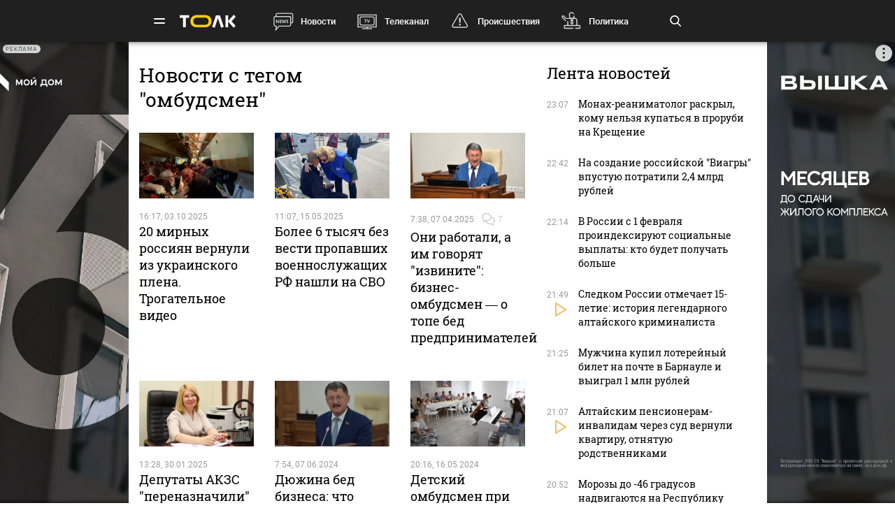

--- FILE ---
content_type: text/html; charset=UTF-8
request_url: https://tolknews.ru/tag/4970-ombudsmen
body_size: 22198
content:
<!DOCTYPE html>
<html lang="ru" prefix="og: https://ogp.me/ns# article: http://ogp.me/ns/article# profile: http://ogp.me/ns/profile# fb: http://ogp.me/ns/fb#">

<head>

    <!-- Meta -->
    <meta charset="UTF-8">
    <meta http-equiv="X-UA-Compatible" content="IE=edge">
    <meta name="viewport"
          content="width=device-width, user-scalable=yes, initial-scale=1.0, maximum-scale=3.0, minimum-scale=1.0">
    <meta name="format-detection" content="telephone=no">
    <meta name="msvalidate.01" content="BB0DC6D99FA1DB32C4D0BEECFE863265" />
    <meta name="referrer" content="origin"/>
		<meta name="yandex-verification" content="34160722c2da00f5" />
			<meta name="pmail-verification" content="df9f5d02049addd699bc8970e27b0bfd">
	
    <!-- Title -->
    <title>Новости с тегом &quot;омбудсмен&quot;</title>

    <!-- Favicons -->
    <link rel="shortcut icon" href="/favicon.png" type="image/png">

    <!-- RSS -->
    <link rel="alternate" type="application/rss+xml" title="RSS" href="https://tolknews.ru/rss.xml">

    <link rel="preload" href="/fonts/Roboto/Robotomedium.woff2" as="font" type="font/woff2" crossorigin>
    <link rel="preload" href="/fonts/Roboto/Robotolightitalic.woff2" as="font" type="font/woff2" crossorigin>
    <link rel="preload" href="/fonts/Roboto/Robotolight.woff2" as="font" type="font/woff2" crossorigin>
    <link rel="preload" href="/fonts/Roboto/Roboto.woff2" as="font" type="font/woff2" crossorigin>
    <link rel="preload" href="/fonts/RobotoSlab/400.woff2" as="font" type="font/woff2" crossorigin>
    <meta name="csrf-param" content="_csrf">
<meta name="csrf-token" content="2wtvUsxdZ-jWTGsuoJb3r49njOZfTmnyICHOT3xUBZuKQCsNmBYMg4wlPWHR2IPLvjLlkzQMWcdubPgBKDhozA==">
    <meta name="description" content="Архив новостей с тегом &quot;омбудсмен&quot;">
<meta property="og:title" content="Новости с тегом &quot;омбудсмен&quot;">
<meta property="og:url" content="https://tolknews.ru/tag/4970-ombudsmen">
<meta property="og:description" content="Архив новостей с тегом &quot;омбудсмен&quot;">
<meta property="og:image" content="https://tolknews.ru/source/images/logo_dark.png">
<meta name="yandex-verification" content="7cf621ec357bba03">
<meta property="og:locale" content="ru">
<meta property="og:site_name" content="Толк">
<link href="https://tolknews.ru/tag/4970-ombudsmen" rel="canonical">
<link href="//cackle.me" rel="dns-prefetch">
<link href="https://cackle.me/widget.js" rel="preload" as="script">
<link href="/css/slick.css?rev=1768498713" rel="preload" as="style">
<link href="/css/style.css?rev=1768498713" rel="preload" as="style">
<link href="/lib/fotorama/fotorama.css?rev=1768356803" rel="preload" as="style">
<link href="/js/jquery.min.js?rev=1768356803" rel="preload" as="script">
<link href="/js/vendor.min.js?rev=1768356803" rel="preload" as="script">
<link href="/js/posend.min.js?rev=1768356803" rel="preload" as="script">
<link href="/lib/fotorama/fotorama.js?rev=1768356803" rel="preload" as="script">
<link href="/lib/fotorama/rama.js?rev=1768356803" rel="preload" as="script">
<link href="/css/slick.css?rev=1768498713" rel="stylesheet">
<link href="/css/style.css?rev=1768498713" rel="stylesheet">
<link href="/lib/fotorama/fotorama.css?rev=1768356803" rel="stylesheet">
<link href="/css/icons/sprite/sprite.css?rev=1768356803" rel="stylesheet">
<style>.ap.ap-wall {
	height: calc(100vh - 60px);
	width: 100%;
	position: fixed;
	top: 60px; left: 0;
	margin:0;
}
.ap.ap-wall:empty { display: none; }
@media screen and (max-width: 1000px) {
    .ap.ap-wall {
        height: calc(100vh - 50px);
        top: 50px;
    }
}
@media screen and (max-width: 540px) {
    .ap.ap-wall {
        display: none;
    }
}
</style>
<style>	ntvk-tag {
		position: absolute;
		bottom: 0;
		right: 0;
	}
	.ad-placeholder .visibility-element:empty{
		display: none;
	}</style>
<style position="1">.b-header__logo{width:80px;height:25px}.b-header__logo .logo_main{background-image:url([data-uri]);background-repeat:no-repeat;background-size:contain;background-position:center center;display:inline-block;width:100%;height:100%}.b-header__logo .logo_main .letter_bg{fill:transparent}</style>
<script src="https://yandex.ru/ads/system/context.js" async="true"></script>
<script>window.yaContextCb = window.yaContextCb || []
var app_revision=1768356803;

new Image().src = "//counter.yadro.ru/hit?r" +
    escape(document.referrer) + ((typeof(screen) == "undefined") ? "" :
        ";s" + screen.width + "*" + screen.height + "*" + (screen.colorDepth ?
            screen.colorDepth : screen.pixelDepth)) + ";u" + escape(document.URL) +
    ";h" + escape(document.title.substring(0, 150)) +
    ";" + Math.random();

    (function (m, e, t, r, i, k, a) {
        m[i] = m[i] || function () {
            (m[i].a = m[i].a || []).push(arguments)
        };
        m[i].l = 1 * new Date();
        k = e.createElement(t), a = e.getElementsByTagName(t)[0], k.async = 1, k.src = r, a.parentNode.insertBefore(k, a)
    })
    (window, document, "script", "https://mc.yandex.ru/metrika/tag.js", "ym");
    ym(50690560, "init", {
        clickmap: true,
        trackLinks: true,
        //webvisor: true,
        accurateTrackBounce: true
    });
    ym(74179390, "init", {
        clickmap: true,
        trackLinks: true,
        accurateTrackBounce: true
    });
    ym(87447014, "init", {
        clickmap: true,
        trackLinks: true,
        //webvisor: true,
        accurateTrackBounce: true
    });</script>
    

	

	

</head>

<!-- -->
<style type="text/css">
    .ap.ap-1 { height: 220px; margin-bottom: 15px; }
    .ap.ap-2_1 { height: 300px; margin-bottom: 15px; }
    .ap.ap-2_2 { height: 500px; margin-bottom: 15px; }
    .ap.ap-3_1 { height: 300px; margin-bottom: 15px; }
    .ap.ap-3_2 { height: 500px; margin-bottom: 15px; }
    .ap.ap-3_3 { height: 500px; margin-bottom: 15px; }
    .ap.ap-4 { height: 130px; margin-bottom: 15px; }
                
</style>
 


	<body >




<div class="b-wrapper">
    <!-- Хедер -->
    
<!-- Хедер -->
<div class="b-header b-header--bg-black js-menu-header">
    <div class="container">
        <!-- Верхняя плашка -->
        <div class="b-header__wrap">
            <div class="b-header__content">
                <div>
                    <div class="b-header__hamburgers"></div>
											
<a class="b-header__logo" href="/" title="Главная tolknews.ru">
		    <div class="logo_main" title="Логотип tolknews.ru"></div></a>
					                    <div class="b-header__main-menu">
                        <!-- Верхнее меню -->
                        <div class="main-menu">
	                                                    <div class="main-menu__link" data-item="news"><a href="/news" title="Новости" onclick="return YM.registerClickTopNav(this);">Новости</a></div>
                            <div class="main-menu__link" data-item="tv"><a href="/tv" title="Телеканал" onclick="return YM.registerClickTopNav(this);">Телеканал</a></div>
                            <div class="main-menu__link" data-item="incident"><a href="/proissestvia" title="Происшествия" onclick="return YM.registerClickTopNav(this);">Происшествия</a></div>
							<div class="main-menu__link" data-item="polit"><a href="/politika" title="Политика" onclick="return YM.registerClickTopNav(this);">Политика</a></div>
							<div class="main-menu__link" data-item="econom"><a href="/ekonomika" title="Экономика" onclick="return YM.registerClickTopNav(this);">Экономика</a></div>
							<div class="main-menu__link" data-item="realest"><a href="/nedvizimost" title="Недвижимость" onclick="return YM.registerClickTopNav(this);">Недвижимость</a></div>
							
                        </div>

                        <!-- Поиск по новостям -->
                        <div class="b-header__search">
                            <div class="b-header__search-ico js-search"></div>
                            <form class="b-form" method="get" action="/search">
                                <p class="b-form__item">
                                    <input placeholder="Поиск" name="q" min="3" required autocomplete="off">
                                </p>
                            </form>
                            <div class="b-header__search-close js-search-close"></div>
                        </div>
                    </div>
                </div>
            </div>
        </div>
    </div>
</div>

<!-- Выпадающее меню -->
<div class="b-menu">
    <div class="container">
        <div class="b-menu__wrap">
            <div class="b-menu__list">
                <div class="b-menu__list">
                    <div class="b-menu__list-wrap">
                        <ul>
                            <li><a href="/news" title="Новости">Новости</a></li>
                            <li><a href="/respaltay" title="Новости Республики Алтай">Новости Республики Алтай</a></li>
                            <li><a href="/tv" title="Телеканал">Телеканал</a></li>
                            <li><a href="/proissestvia" title="Происшествия">Происшествия</a></li>
                            <li><a href="/nedvizimost" title="Недвижимость">Недвижимость</a></li>
                            <li><a href="/medicina" title="Медицина">Медицина</a></li>
                        </ul>
                        <ul>
                            <li><a href="/obrazovanie" title="Образование">Образование</a></li>
                            <li><a href="/politika" title="Политика">Политика</a></li>
                            <li><a href="/ekonomika" title="Экономика">Экономика</a></li>
                            <li><a href="/obsestvo" title="Общество">Общество</a></li>
                            <li><a href="/selskoe-hozajstvo" title="Сельское хозяйство">Сельское&nbsp;хозяйство</a></li>
                        </ul>
                        <ul>
                            <li><a href="/sport" title="Спорт">Спорт</a></li>
                            <li><a href="/kultura" title="Культура">Культура</a></li>
                            <li><a href="/turizm" title="Туризм">Туризм</a></li>
                            <li><a href="/avto" title="Авто">Авто</a></li>
                            <li><a href="/tehnologii" title="Технологии">Технологии</a></li>
                        </ul>
                        <ul>
							                                                        <li><a href="/fotoreportazi" title="Фоторепортажи">Фоторепортажи</a></li>
                            <li><a href="/testy-i-igry" title="Игры и тесты">Игры и тесты</a></li>
                            <li><a href="/proekty" title="Наши проекты">Спецпроекты</a></li>
	                        <li><a href="/infografika" title="Инфографика">Инфографика</a></li>
	                        <li><a href="/story/77-avtograf" title="Автограф">Автограф</a></li>
                        </ul>
                        <ul>
                            <li class="m-mt-20"><a href="/advertising" title="Реклама">Реклама</a></li>
                            <li><a href="/about" title="Команда">Команда</a></li>
                            <li><a href="/contacts" title="Контакты">Контакты</a></li>

	                                                </ul>


                    </div>
                </div>
            </div>
            <div class="b-menu__footer">
                <div class="b-menu__footer-top">
                    <div class="b-menu__footer-right">
                        <div class="b-footer__adult">18+</div>
                        <div class="social">
    <a rel="nofollow" class="icon_vk" href="https://vk.com/tolknewsru" target="_blank">
        <i class="iconsprite"></i>
    </a>
        <a rel="nofollow" class="icon_ok" href="https://www.ok.ru/tolknewsru" target="_blank">
        <i class="iconsprite"></i>
    </a>
	<a rel="nofollow" class="icon_rutube" href="https://rutube.ru/channel/23336275/" target="_blank">
		<i class="iconsprite"></i>
	</a>
	<a rel="nofollow" class="icon_telegram" href="https://t.me/tolknews" target="_blank">
        <i class="iconsprite"></i>
    </a>
    <a rel="nofollow" class="icon_max" href="https://max.ru/tolknewsru" target="_blank">
        <i class="iconsprite"></i>
    </a>
    	    <a rel="nofollow" class="icon_youtube" href="https://www.youtube.com/channel/UCgQUguW1BpTgXAYn_bXkGAw" target="_blank">
        <i class="iconsprite"></i>
    </a>

    <a rel="nofollow" class="icon_zen" href="https://dzen.ru/tolknews?lang=ru" target="_blank">
        <i class="iconsprite"></i>
    </a>

    </div>
                    </div>
                </div>
                <div class="b-menu__footer-bottom">
                    <div class="b-footer__copy">© 2026, Толк                        — сетевое издание                    </div>
                </div>
            </div>
        </div>
        <div class="b-menu__bg"></div>
    </div>
</div>

    
<div class="page">
	        
        	<!--AdFox START-->
	<!--yandex_AdTolknews-->
	<!--Площадка: tolknews / * / *-->
	<!--Тип баннера: universal-->
	<!--Расположение: брендирование-->

	<div id="adfox_176663626916339582" class="ap ap-wall"></div>

	<script>
		window.yaContextCb.push(()=>{
			Ya.adfoxCode.create({
				ownerId: 373066,
				containerId: 'adfox_176663626916339582',
				params: {
					p1: 'dlvul',
					p2: 'hbpz'
				}
			})
		})
	</script>



    <div class="b-category">
        <div class="container">
            <div class="page__wrapper">
                <div class="page__content">
                    <div class="b-category__header">
                        <h1>Новости с тегом "омбудсмен"</h1>
                    </div>

                        
<div class="page__news js-news-page-list">
<div class="news news--simple" data-news_id="201567">
    <a class="news__img "
       title="20 мирных россиян вернули из украинского плена. Трогательное видео"
       href="/obsestvo/201567-pervie-kadri-s-vernuvshimisya-iz-plena-rossiyskimi-voennimi-i-mirnimi-zhitelyami" >
                                    <img loading="lazy" src="https://tolknews.ru/picture/415663/500x286.webp" alt="20 мирных россиян вернули из украинского плена. Трогательное видео" title="20 мирных россиян вернули из украинского плена. Трогательное видео" width="500" height="286"/>
                                </a>
    <div class="news__content">
        <div class="news__info">
             <!-- Не показывать дату для новостей из Афиши -->
                <time>16:17, 03.10.2025</time>
            	        		        
	<span class="cackle-comment-count"  data-cackle-channel="tolk_news_201567"></span>
	                </div>
        <h3><a href="/obsestvo/201567-pervie-kadri-s-vernuvshimisya-iz-plena-rossiyskimi-voennimi-i-mirnimi-zhitelyami"
               title="20 мирных россиян вернули из украинского плена. Трогательное видео" >20 мирных россиян вернули из украинского плена. Трогательное видео</a>
        </h3>
    </div>
</div>


<div class="news news--simple" data-news_id="191975">
    <a class="news__img "
       title="Более 6 тысяч без вести пропавших военнослужащих РФ нашли на СВО"
       href="/obsestvo/191975-naydeni-bolee-tisyach-propavshih-bez-vesti-v-zone-svo" >
                                    <img loading="lazy" src="https://tolknews.ru/picture/377978/500x286.webp" alt="Более 6 тысяч без вести пропавших военнослужащих РФ нашли на СВО" title="Более 6 тысяч без вести пропавших военнослужащих РФ нашли на СВО" width="500" height="286"/>
                                </a>
    <div class="news__content">
        <div class="news__info">
             <!-- Не показывать дату для новостей из Афиши -->
                <time>11:07, 15.05.2025</time>
            	        		        
	<span class="cackle-comment-count"  data-cackle-channel="tolk_news_191975"></span>
	                </div>
        <h3><a href="/obsestvo/191975-naydeni-bolee-tisyach-propavshih-bez-vesti-v-zone-svo"
               title="Более 6 тысяч без вести пропавших военнослужащих РФ нашли на СВО" >Более 6 тысяч без вести пропавших военнослужащих РФ нашли на СВО</a>
        </h3>
    </div>
</div>


<div class="news news--simple" data-news_id="189468">
    <a class="news__img "
       title="Они работали, а им говорят извините: бизнес-омбудсмен — о топе бед предпринимателей"
       href="/ekonomika/189468-s-kakimi-glavnimi-problemami-stalkivaetsya-maliy-biznes-v-altayskom-krae" >
                                    <img loading="lazy" src="https://tolknews.ru/picture/314770/500x286.webp" alt="Они работали, а им говорят извините: бизнес-омбудсмен — о топе бед предпринимателей" title="Они работали, а им говорят извините: бизнес-омбудсмен — о топе бед предпринимателей" width="500" height="286"/>
                                </a>
    <div class="news__content">
        <div class="news__info">
             <!-- Не показывать дату для новостей из Афиши -->
                <time>7:38, 07.04.2025</time>
            	        		        
	<span class="cackle-comment-count"  data-cackle-channel="tolk_news_189468"></span>
	                </div>
        <h3><a href="/ekonomika/189468-s-kakimi-glavnimi-problemami-stalkivaetsya-maliy-biznes-v-altayskom-krae"
               title="Они работали, а им говорят извините: бизнес-омбудсмен — о топе бед предпринимателей" >Они работали, а им говорят "извините": бизнес-омбудсмен — о топе бед предпринимателей</a>
        </h3>
    </div>
</div>


<div class="news news--simple" data-news_id="185224">
    <a class="news__img "
       title="Депутаты АКЗС переназначили Ольгу Казанцеву на должность детского омбудсмена края"
       href="/obsestvo/185224-olga-kazantseva-vnov-zanyala-post-detskogo-ombudsmena-altayskogo-kraya" >
                                    <img loading="lazy" src="https://tolknews.ru/picture/358373/500x286.webp" alt="Депутаты АКЗС переназначили Ольгу Казанцеву на должность детского омбудсмена края" title="Депутаты АКЗС переназначили Ольгу Казанцеву на должность детского омбудсмена края" width="500" height="286"/>
                                </a>
    <div class="news__content">
        <div class="news__info">
             <!-- Не показывать дату для новостей из Афиши -->
                <time>13:28, 30.01.2025</time>
            	        		        
	<span class="cackle-comment-count"  data-cackle-channel="tolk_news_185224"></span>
	                </div>
        <h3><a href="/obsestvo/185224-olga-kazantseva-vnov-zanyala-post-detskogo-ombudsmena-altayskogo-kraya"
               title="Депутаты АКЗС переназначили Ольгу Казанцеву на должность детского омбудсмена края" >Депутаты АКЗС "переназначили" Ольгу Казанцеву на должность детского омбудсмена края</a>
        </h3>
    </div>
</div>


<div class="news news--simple" data-news_id="170173">
    <a class="news__img "
       title="Дюжина бед бизнеса: что мешает работать алтайским предпринимателям"
       href="/obsestvo/170173-altayskiy-biznes-ombudsmen-nazval-glavnie-problemi-i-bedi-predprinimateley" >
                                    <img loading="lazy" src="https://tolknews.ru/picture/84410/500x286.webp" alt="Дюжина бед бизнеса: что мешает работать алтайским предпринимателям" title="Дюжина бед бизнеса: что мешает работать алтайским предпринимателям" width="500" height="286"/>
                                </a>
    <div class="news__content">
        <div class="news__info">
             <!-- Не показывать дату для новостей из Афиши -->
                <time>7:54, 07.06.2024</time>
            	        		        
	<span class="cackle-comment-count"  data-cackle-channel="tolk_news_170173"></span>
	                </div>
        <h3><a href="/obsestvo/170173-altayskiy-biznes-ombudsmen-nazval-glavnie-problemi-i-bedi-predprinimateley"
               title="Дюжина бед бизнеса: что мешает работать алтайским предпринимателям" >Дюжина бед бизнеса: что мешает работать алтайским предпринимателям </a>
        </h3>
    </div>
</div>


<div class="news news--simple" data-news_id="168729">
    <a class="news__img "
       title="Детский омбудсмен при президенте РФ привезла алтайской семье стиральную машинку"
       href="/obsestvo/168729-kak-proshel-vizit-detskogo-ombudsmena-marii-lvovoy-belovoy-v-altayskiy-kray" >
                                    <img loading="lazy" src="https://tolknews.ru/picture/310661/500x286.webp" alt="Детский омбудсмен при президенте РФ привезла алтайской семье стиральную машинку" title="Детский омбудсмен при президенте РФ привезла алтайской семье стиральную машинку" width="500" height="286"/>
                                </a>
    <div class="news__content">
        <div class="news__info">
             <!-- Не показывать дату для новостей из Афиши -->
                <time>20:16, 16.05.2024</time>
            	        		        
	<span class="cackle-comment-count"  data-cackle-channel="tolk_news_168729"></span>
	                </div>
        <h3><a href="/obsestvo/168729-kak-proshel-vizit-detskogo-ombudsmena-marii-lvovoy-belovoy-v-altayskiy-kray"
               title="Детский омбудсмен при президенте РФ привезла алтайской семье стиральную машинку" >Детский омбудсмен при президенте РФ привезла алтайской семье стиральную машинку</a>
        </h3>
    </div>
</div>


<div class="news news--simple" data-news_id="167567">
    <a class="news__img "
       title="Детский омбудсмен выехала в Новичихинский район, где произошел конфликт в школе"
       href="/obsestvo/167567-detskiy-ombudsmen-razbiraetsya-v-konflikte-uchenikov-novichihinskoy-shkoli" >
                                    <img loading="lazy" src="https://tolknews.ru/picture/84819/500x286.webp" alt="Детский омбудсмен выехала в Новичихинский район, где произошел конфликт в школе" title="Детский омбудсмен выехала в Новичихинский район, где произошел конфликт в школе" width="500" height="286"/>
                                </a>
    <div class="news__content">
        <div class="news__info">
             <!-- Не показывать дату для новостей из Афиши -->
                <time>16:27, 25.04.2024</time>
            	        		        
	<span class="cackle-comment-count"  data-cackle-channel="tolk_news_167567"></span>
	                </div>
        <h3><a href="/obsestvo/167567-detskiy-ombudsmen-razbiraetsya-v-konflikte-uchenikov-novichihinskoy-shkoli"
               title="Детский омбудсмен выехала в Новичихинский район, где произошел конфликт в школе" >Детский омбудсмен выехала в Новичихинский район, где произошел конфликт в школе</a>
        </h3>
    </div>
</div>


<div class="news news--simple" data-news_id="159201">
    <a class="news__img "
       title="Алтайский омбудсмен рассказал, как в регионе решают проблемы участников СВО"
       href="/obsestvo/159201-altayskiy-ombudsmen-rasskazal-na-chto-zhaluyutsya-uchastniki-svo-i-ih-semi" >
                                    <img loading="lazy" src="https://tolknews.ru/picture/234523/500x286.webp" alt="Алтайский омбудсмен рассказал, как в регионе решают проблемы участников СВО" title="Алтайский омбудсмен рассказал, как в регионе решают проблемы участников СВО" width="500" height="286"/>
                                </a>
    <div class="news__content">
        <div class="news__info">
             <!-- Не показывать дату для новостей из Афиши -->
                <time>14:00, 13.12.2023</time>
            	        		        
	<span class="cackle-comment-count"  data-cackle-channel="tolk_news_159201"></span>
	                </div>
        <h3><a href="/obsestvo/159201-altayskiy-ombudsmen-rasskazal-na-chto-zhaluyutsya-uchastniki-svo-i-ih-semi"
               title="Алтайский омбудсмен рассказал, как в регионе решают проблемы участников СВО" >Алтайский омбудсмен рассказал, как в регионе решают проблемы участников СВО </a>
        </h3>
    </div>
</div>


<div class="news news--simple" data-news_id="153669">
    <a class="news__img "
       title="Детский омбудсмен прокомментировала гибель женщины и ее детей в Барнауле"
       href="/obsestvo/153669-chto-skazala-olga-kazantseva-o-gibeli-materi-i-ee-detey-v-barnaule" >
                                    <img loading="lazy" src="https://tolknews.ru/picture/84819/500x286.webp" alt="Детский омбудсмен прокомментировала гибель женщины и ее детей в Барнауле" title="Детский омбудсмен прокомментировала гибель женщины и ее детей в Барнауле" width="500" height="286"/>
                                </a>
    <div class="news__content">
        <div class="news__info">
             <!-- Не показывать дату для новостей из Афиши -->
                <time>17:39, 16.09.2023</time>
            	        		        
	<span class="cackle-comment-count"  data-cackle-channel="tolk_news_153669"></span>
	                </div>
        <h3><a href="/obsestvo/153669-chto-skazala-olga-kazantseva-o-gibeli-materi-i-ee-detey-v-barnaule"
               title="Детский омбудсмен прокомментировала гибель женщины и ее детей в Барнауле" >Детский омбудсмен прокомментировала гибель женщины и ее детей в Барнауле</a>
        </h3>
    </div>
</div>


<div class="news news--simple" data-news_id="152691">
    <a class="news__img "
       title="Депутаты назначили нового уполномоченного по правам человека в Алтайском крае"
       href="/politika/152691-kto-stal-novim-upolnomochennim-po-pravam-cheloveka-v-altayskom-krae" >
                                    <img loading="lazy" src="https://tolknews.ru/picture/234523/500x286.webp" alt="Депутаты назначили нового уполномоченного по правам человека в Алтайском крае" title="Депутаты назначили нового уполномоченного по правам человека в Алтайском крае" width="500" height="286"/>
                                </a>
    <div class="news__content">
        <div class="news__info">
             <!-- Не показывать дату для новостей из Афиши -->
                <time>14:51, 31.08.2023</time>
            	        		        
	<span class="cackle-comment-count"  data-cackle-channel="tolk_news_152691"></span>
	                </div>
        <h3><a href="/politika/152691-kto-stal-novim-upolnomochennim-po-pravam-cheloveka-v-altayskom-krae"
               title="Депутаты назначили нового уполномоченного по правам человека в Алтайском крае" >Депутаты назначили нового уполномоченного по правам человека в Алтайском крае</a>
        </h3>
    </div>
</div>


<div class="news news--simple" data-news_id="149082">
    <a class="news__img "
       title="Предложение принял: Антон Васильев о должности омбудсмена Алтайского края"
       href="/obsestvo/149082-chto-skazal-anton-vasilev-o-perehode-na-dolzhnost-kraevogo-ombudsmena" >
                                    <img loading="lazy" src="https://tolknews.ru/picture/234523/500x286.webp" alt="Предложение принял: Антон Васильев о должности омбудсмена Алтайского края" title="Предложение принял: Антон Васильев о должности омбудсмена Алтайского края" width="500" height="286"/>
                                </a>
    <div class="news__content">
        <div class="news__info">
             <!-- Не показывать дату для новостей из Афиши -->
                <time>11:46, 05.07.2023</time>
            	        		        
	<span class="cackle-comment-count"  data-cackle-channel="tolk_news_149082"></span>
	                </div>
        <h3><a href="/obsestvo/149082-chto-skazal-anton-vasilev-o-perehode-na-dolzhnost-kraevogo-ombudsmena"
               title="Предложение принял: Антон Васильев о должности омбудсмена Алтайского края" >"Предложение принял": Антон Васильев о должности омбудсмена Алтайского края</a>
        </h3>
    </div>
</div>


<div class="news news--simple" data-news_id="147221">
    <a class="news__img "
       title="Дефицит кадров и нерадивые взрослые: о чем рассказала в АКЗС детский омбудсмен"
       href="/obsestvo/147221-o-chem-rasskazala-deputatam-akzs-detskiy-ombudsmen-altayskogo-kraya" >
                                    <img loading="lazy" src="https://tolknews.ru/picture/84819/500x286.webp" alt="Дефицит кадров и нерадивые взрослые: о чем рассказала в АКЗС детский омбудсмен" title="Дефицит кадров и нерадивые взрослые: о чем рассказала в АКЗС детский омбудсмен" width="500" height="286"/>
                                </a>
    <div class="news__content">
        <div class="news__info">
             <!-- Не показывать дату для новостей из Афиши -->
                <time>13:53, 06.06.2023</time>
            	        		        
	<span class="cackle-comment-count"  data-cackle-channel="tolk_news_147221"></span>
	                </div>
        <h3><a href="/obsestvo/147221-o-chem-rasskazala-deputatam-akzs-detskiy-ombudsmen-altayskogo-kraya"
               title="Дефицит кадров и нерадивые взрослые: о чем рассказала в АКЗС детский омбудсмен" >Дефицит кадров и нерадивые взрослые: о чем рассказала в АКЗС детский омбудсмен </a>
        </h3>
    </div>
</div>


<div class="news news--simple" data-news_id="144543">
    <a class="news__img "
       title="Одиннадцать врагов бизнеса. Что мешает работе алтайских предпринимателей"
       href="/obsestvo/144543-kakie-sistemnie-problemi-meshayut-rabote-biznesa-v-altayskom-krae" >
                                    <img loading="lazy" src="https://tolknews.ru/picture/228728/500x286.webp" alt="Одиннадцать врагов бизнеса. Что мешает работе алтайских предпринимателей" title="Одиннадцать врагов бизнеса. Что мешает работе алтайских предпринимателей" width="500" height="286"/>
                                </a>
    <div class="news__content">
        <div class="news__info">
             <!-- Не показывать дату для новостей из Афиши -->
                <time>8:55, 27.04.2023</time>
            	        		        
	<span class="cackle-comment-count"  data-cackle-channel="tolk_news_144543"></span>
	                </div>
        <h3><a href="/obsestvo/144543-kakie-sistemnie-problemi-meshayut-rabote-biznesa-v-altayskom-krae"
               title="Одиннадцать врагов бизнеса. Что мешает работе алтайских предпринимателей" >Одиннадцать врагов бизнеса. Что мешает работе алтайских предпринимателей</a>
        </h3>
    </div>
</div>


<div class="news news--simple" data-news_id="144191">
    <a class="news__img "
       title="Машина экс-омбудсмена Тувы протаранила детский автобус и скрылась с места"
       href="/proissestvia/144191-avtomobil-eks-ombudsmena-tuvi-popala-v-dtp-so-shkolnim-avtobusom" >
                                    <img loading="lazy" src="https://tolknews.ru/picture/233064/500x286.webp" alt="Машина экс-омбудсмена Тувы протаранила детский автобус и скрылась с места" title="Машина экс-омбудсмена Тувы протаранила детский автобус и скрылась с места" width="500" height="286"/>
                                </a>
    <div class="news__content">
        <div class="news__info">
             <!-- Не показывать дату для новостей из Афиши -->
                <time>22:26, 19.04.2023</time>
            	        		        
	<span class="cackle-comment-count"  data-cackle-channel="tolk_news_144191"></span>
	                </div>
        <h3><a href="/proissestvia/144191-avtomobil-eks-ombudsmena-tuvi-popala-v-dtp-so-shkolnim-avtobusom"
               title="Машина экс-омбудсмена Тувы протаранила детский автобус и скрылась с места" >Машина экс-омбудсмена Тувы протаранила детский автобус и скрылась с места</a>
        </h3>
    </div>
</div>


<div class="news news--simple" data-news_id="142926">
    <a class="news__img "
       title="На пост алтайского омбудсмена рассматривают кандидатуру отставного генерала"
       href="/politika/142926-kto-mozhet-stat-novim-ombudsmenom-v-altayskom-krae" >
                                    <img loading="lazy" src="https://tolknews.ru/picture/229224/500x286.webp" alt="На пост алтайского омбудсмена рассматривают кандидатуру отставного генерала" title="На пост алтайского омбудсмена рассматривают кандидатуру отставного генерала" width="500" height="286"/>
                                </a>
    <div class="news__content">
        <div class="news__info">
             <!-- Не показывать дату для новостей из Афиши -->
                <time>12:26, 31.03.2023</time>
            	        		        
	<span class="cackle-comment-count"  data-cackle-channel="tolk_news_142926"></span>
	                </div>
        <h3><a href="/politika/142926-kto-mozhet-stat-novim-ombudsmenom-v-altayskom-krae"
               title="На пост алтайского омбудсмена рассматривают кандидатуру отставного генерала" >На пост алтайского омбудсмена рассматривают кандидатуру отставного генерала</a>
        </h3>
    </div>
</div>


<div class="news news--simple" data-news_id="142744">
    <a class="news__img "
       title="Кредиты и кадастровая стоимость. На что чаще всего жаловался алтайский бизнес"
       href="/obsestvo/142744-na-chto-altayskie-predprinimateli-zhalovalis-biznes-ombudsmenu-v-godu" >
                                    <img loading="lazy" src="https://tolknews.ru/picture/228729/500x286.webp" alt="Кредиты и кадастровая стоимость. На что чаще всего жаловался алтайский бизнес" title="Кредиты и кадастровая стоимость. На что чаще всего жаловался алтайский бизнес" width="500" height="286"/>
                                </a>
    <div class="news__content">
        <div class="news__info">
             <!-- Не показывать дату для новостей из Афиши -->
                <time>11:36, 29.03.2023</time>
            	        		        
	<span class="cackle-comment-count"  data-cackle-channel="tolk_news_142744"></span>
	                </div>
        <h3><a href="/obsestvo/142744-na-chto-altayskie-predprinimateli-zhalovalis-biznes-ombudsmenu-v-godu"
               title="Кредиты и кадастровая стоимость. На что чаще всего жаловался алтайский бизнес" >Кредиты и кадастровая стоимость. На что чаще всего жаловался алтайский бизнес </a>
        </h3>
    </div>
</div>


<div class="news news--simple" data-news_id="142694">
    <a class="news__img "
       title="Омбудсмен Алтайского края Борис Ларин покинет свой пост через три месяца"
       href="/politika/142694-pochemu-altayskiy-ombudsmen-boris-larin-pokinet-svoy-post" >
                                    <img loading="lazy" src="https://tolknews.ru/picture/176655/500x286.webp" alt="Омбудсмен Алтайского края Борис Ларин покинет свой пост через три месяца" title="Омбудсмен Алтайского края Борис Ларин покинет свой пост через три месяца" width="500" height="286"/>
                                </a>
    <div class="news__content">
        <div class="news__info">
             <!-- Не показывать дату для новостей из Афиши -->
                <time>7:02, 29.03.2023</time>
            	        		        
	<span class="cackle-comment-count"  data-cackle-channel="tolk_news_142694"></span>
	                </div>
        <h3><a href="/politika/142694-pochemu-altayskiy-ombudsmen-boris-larin-pokinet-svoy-post"
               title="Омбудсмен Алтайского края Борис Ларин покинет свой пост через три месяца" >Омбудсмен Алтайского края Борис Ларин покинет свой пост через три месяца</a>
        </h3>
    </div>
</div>


<div class="news news--simple" data-news_id="142458">
    <a class="news__img "
       title="С какими проблемами люди обращались к алтайскому омбудсмену во время мобилизации"
       href="/obsestvo/142458-altayskiy-ombudsmen-rasskazal-ob-obrashcheniya-mobilizovannih-i-ih-semey" >
                                    <img loading="lazy" src="https://tolknews.ru/picture/203436/500x286.webp" alt="С какими проблемами люди обращались к алтайскому омбудсмену во время мобилизации" title="С какими проблемами люди обращались к алтайскому омбудсмену во время мобилизации" width="500" height="286"/>
                                </a>
    <div class="news__content">
        <div class="news__info">
             <!-- Не показывать дату для новостей из Афиши -->
                <time>13:36, 27.03.2023</time>
            	        		        
	<span class="cackle-comment-count"  data-cackle-channel="tolk_news_142458"></span>
	                </div>
        <h3><a href="/obsestvo/142458-altayskiy-ombudsmen-rasskazal-ob-obrashcheniya-mobilizovannih-i-ih-semey"
               title="С какими проблемами люди обращались к алтайскому омбудсмену во время мобилизации" >С какими проблемами люди обращались к алтайскому омбудсмену во время мобилизации</a>
        </h3>
    </div>
</div>


<div class="news news--simple" data-news_id="142569">
    <a class="news__img "
       title="Алтайский омбудсмен ищет 16 пропавших или попавших в плен бойцов"
       href="/obsestvo/142569-skolko-obrashcheniy-o-propavshih-poluchil-altayskiy-ombudsmen-posle-nachala-svo" >
                                    <img loading="lazy" src="https://tolknews.ru/picture/190171/500x286.webp" alt="Алтайский омбудсмен ищет 16 пропавших или попавших в плен бойцов" title="Алтайский омбудсмен ищет 16 пропавших или попавших в плен бойцов" width="500" height="286"/>
                                </a>
    <div class="news__content">
        <div class="news__info">
             <!-- Не показывать дату для новостей из Афиши -->
                <time>18:29, 26.03.2023</time>
            	        		        
	<span class="cackle-comment-count"  data-cackle-channel="tolk_news_142569"></span>
	                </div>
        <h3><a href="/obsestvo/142569-skolko-obrashcheniy-o-propavshih-poluchil-altayskiy-ombudsmen-posle-nachala-svo"
               title="Алтайский омбудсмен ищет 16 пропавших или попавших в плен бойцов" >Алтайский омбудсмен ищет 16 пропавших или попавших в плен бойцов</a>
        </h3>
    </div>
</div>


<div class="news news--simple" data-news_id="140559">
    <a class="news__img "
       title="Алтайский детский омбудсмен прокомментировала смерть девочки от рук матери"
       href="/proissestvia/140559-kak-olga-kazantseva-prokommentirovala-gibel-malishki-v-altayskom-krae" >
                                    <img loading="lazy" src="https://tolknews.ru/picture/55645/500x286.webp" alt="Алтайский детский омбудсмен прокомментировала смерть девочки от рук матери" title="Алтайский детский омбудсмен прокомментировала смерть девочки от рук матери" width="500" height="286"/>
                                </a>
    <div class="news__content">
        <div class="news__info">
             <!-- Не показывать дату для новостей из Афиши -->
                <time>8:37, 21.02.2023</time>
            	        		        
	<span class="cackle-comment-count"  data-cackle-channel="tolk_news_140559"></span>
	                </div>
        <h3><a href="/proissestvia/140559-kak-olga-kazantseva-prokommentirovala-gibel-malishki-v-altayskom-krae"
               title="Алтайский детский омбудсмен прокомментировала смерть девочки от рук матери" >Алтайский детский омбудсмен прокомментировала смерть девочки от рук матери</a>
        </h3>
    </div>
</div>


<div class="news news--simple" data-news_id="70349">
    <a class="news__img "
       title="Омбудсмен рассказала, куда отдадут детей из семьи, выгнавшей ребенка на мороз"
       href="/obsestvo/70349-komu-otdadut-detey-iz-semi-vignavshey-rebenka-na-moroz" >
                                    <img loading="lazy" src="https://tolknews.ru/picture/112680/500x286.webp" alt="Омбудсмен рассказала, куда отдадут детей из семьи, выгнавшей ребенка на мороз" title="Омбудсмен рассказала, куда отдадут детей из семьи, выгнавшей ребенка на мороз" width="500" height="286"/>
                                </a>
    <div class="news__content">
        <div class="news__info">
             <!-- Не показывать дату для новостей из Афиши -->
                <time>17:44, 03.02.2022</time>
            	        		        
	<span class="cackle-comment-count"  data-cackle-channel="tolk_news_70349"></span>
	                </div>
        <h3><a href="/obsestvo/70349-komu-otdadut-detey-iz-semi-vignavshey-rebenka-na-moroz"
               title="Омбудсмен рассказала, куда отдадут детей из семьи, выгнавшей ребенка на мороз" >Омбудсмен рассказала, куда отдадут детей из семьи, выгнавшей ребенка на мороз</a>
        </h3>
    </div>
</div>


<div class="news news--simple" data-news_id="65101">
    <a class="news__img "
       title="В Барнауле мужчина без ноги не мог оформить инвалидность"
       href="/obsestvo/65101-barnaulets-oformil-invalidnost-posle-vmeshatelstva-ombudsmena" >
                                    <img loading="lazy" src="https://tolknews.ru/picture/102563/500x286.webp" alt="В Барнауле мужчина без ноги не мог оформить инвалидность" title="В Барнауле мужчина без ноги не мог оформить инвалидность" width="500" height="286"/>
                                </a>
    <div class="news__content">
        <div class="news__info">
             <!-- Не показывать дату для новостей из Афиши -->
                <time>18:40, 23.10.2021</time>
            	        		        
	<span class="cackle-comment-count"  data-cackle-channel="tolk_news_65101"></span>
	                </div>
        <h3><a href="/obsestvo/65101-barnaulets-oformil-invalidnost-posle-vmeshatelstva-ombudsmena"
               title="В Барнауле мужчина без ноги не мог оформить инвалидность" >В Барнауле мужчина без ноги не мог оформить инвалидность</a>
        </h3>
    </div>
</div>


<div class="news news--simple" data-news_id="62050">
    <a class="news__img "
       title="Уроженка Алтайского края с детьми оказалась заблокирована в Сирии"
       href="/obsestvo/62050-pravda-li-chto-semya-iz-altayskogo-kraya-okazalas-zablokirovana-v-sirii" >
                                    <img loading="lazy" src="https://tolknews.ru/picture/103311/500x286.webp" alt="Уроженка Алтайского края с детьми оказалась заблокирована в Сирии" title="Уроженка Алтайского края с детьми оказалась заблокирована в Сирии" width="500" height="286"/>
                                </a>
    <div class="news__content">
        <div class="news__info">
             <!-- Не показывать дату для новостей из Афиши -->
                <time>16:31, 29.08.2021</time>
            	        		        
	<span class="cackle-comment-count"  data-cackle-channel="tolk_news_62050"></span>
	                </div>
        <h3><a href="/obsestvo/62050-pravda-li-chto-semya-iz-altayskogo-kraya-okazalas-zablokirovana-v-sirii"
               title="Уроженка Алтайского края с детьми оказалась заблокирована в Сирии" >Уроженка Алтайского края с детьми оказалась заблокирована в Сирии</a>
        </h3>
    </div>
</div>


<div class="news news--simple" data-news_id="56688">
    <a class="news__img "
       title="Детский омбудсмен призвала не травить пострадавшую от надругательств девочку"
       href="/proissestvia/56688-kazantseva-prizvala-pomoch-devochke-postradavshey-ot-nadrugatelstv" >
                                    <img loading="lazy" src="https://tolknews.ru/picture/93796/500x286.webp" alt="Детский омбудсмен призвала не травить пострадавшую от надругательств девочку" title="Детский омбудсмен призвала не травить пострадавшую от надругательств девочку" width="500" height="286"/>
                                </a>
    <div class="news__content">
        <div class="news__info">
             <!-- Не показывать дату для новостей из Афиши -->
                <time>13:29, 28.05.2021</time>
            	        		        
	<span class="cackle-comment-count"  data-cackle-channel="tolk_news_56688"></span>
	                </div>
        <h3><a href="/proissestvia/56688-kazantseva-prizvala-pomoch-devochke-postradavshey-ot-nadrugatelstv"
               title="Детский омбудсмен призвала не травить пострадавшую от надругательств девочку" >Детский омбудсмен призвала не травить пострадавшую от надругательств девочку</a>
        </h3>
    </div>
</div>
</div>
<ul id="pager-container" class="page-numbers"><li class="prev disabled"><span><i class="iconsprite icon-arrow-left"></i></span></li>
<li class="current"><a class="page-numbers" href="/tag/4970-ombudsmen" data-page="0">1</a></li>
<li><a class="page-numbers" href="/tag/4970-ombudsmen/page/2" data-page="1">2</a></li>
<li class="next"><a class="page-numbers" href="/tag/4970-ombudsmen/page/2" data-page="1"><i class="iconsprite icon-arrow-right"></i></a></li></ul>
                </div>

                <!-- Лента новостей -->
                                    

            <div class="b-news_sidebar page__aside aside _js-fixed-sroll js-aside-news">
	    <div class="theiaStickySidebar">
	        	        	        	        	        




	        	            <div class="section mobile-hidden mobile-hidden--block">
	                <div class="section__top">
	                    <h2>Лента новостей</h2>
	                </div>
	            </div>
	        
	        	            <div class="news news--aside ">
	                <div class="news__content">
	                    <div class="news__info">
	                        <time>23:07</time>
	                    </div>
	                    <h3>
	                        <a href="/obsestvo/208626-pochemu-v-kreshchenie-nelzya-kupatsya-v-prorubi-pyanim-i-bolnim"
	                           title="Монах-реаниматолог раскрыл, кому нельзя купаться в проруби на Крещение">Монах-реаниматолог раскрыл, кому нельзя купаться в проруби на Крещение	                        </a>
		                    			                    
	<span class="cackle-comment-count"  data-cackle-channel="tolk_news_208626"></span>
		                    	                    </h3>
	                    	                    	                </div>
	            </div>

	            
	            
	            
	            
	            
	        	            <div class="news news--aside ">
	                <div class="news__content">
	                    <div class="news__info">
	                        <time>22:42</time>
	                    </div>
	                    <h3>
	                        <a href="/obsestvo/208592-na-sozdanie-otechestvennoy-viagri-v-rossii-neeffektivno-potratili-milliardi"
	                           title="На создание российской Виагры впустую потратили 2,4 млрд рублей">На создание российской "Виагры" впустую потратили 2,4 млрд рублей	                        </a>
		                    			                    
	<span class="cackle-comment-count"  data-cackle-channel="tolk_news_208592"></span>
		                    	                    </h3>
	                    	                    	                </div>
	            </div>

	            
	            
	            
	            
	            
	        	            <div class="news news--aside ">
	                <div class="news__content">
	                    <div class="news__info">
	                        <time>22:14</time>
	                    </div>
	                    <h3>
	                        <a href="/ekonomika/208601-komu-v-rossii-s-fevralya-proindeksiruyut-sotsialnie-viplati"
	                           title="В России с 1 февраля проиндексируют социальные выплаты: кто будет получать больше">В России с 1 февраля проиндексируют социальные выплаты: кто будет получать больше	                        </a>
		                    			                    
	<span class="cackle-comment-count"  data-cackle-channel="tolk_news_208601"></span>
		                    	                    </h3>
	                    	                    	                </div>
	            </div>

	            			        	            
	            
	            
	            
	            
	        	            <div class="news news--aside ">
	                <div class="news__content">
	                    <div class="news__info">
	                        <time>21:49</time>
	                    </div>
	                    <h3>
	                        <a href="/telekanal/208646-istoriya-legendarnogo-altayskogo-kriminalista-romana-shapovala"
	                           title="Следком России отмечает 15-летие: история легендарного алтайского криминалиста">Следком России отмечает 15-летие: история легендарного алтайского криминалиста	                        </a>
		                    			                    
	<span class="cackle-comment-count"  data-cackle-channel="tolk_news_208646"></span>
		                    	                    </h3>
	                    	                    	                        <a href="https://vkvideo.ru/video-171166493_456250676" class="popup-youtube">
	                            <div class="news--aside__icon">
	                                <i class="iconsprite icon-play-outline"></i>
	                            </div>
	                        </a>
	                    	                </div>
	            </div>

	            
	            
	            
	            
	            
	        	            <div class="news news--aside ">
	                <div class="news__content">
	                    <div class="news__info">
	                        <time>21:25</time>
	                    </div>
	                    <h3>
	                        <a href="/obsestvo/208645-zhitel-altayskogo-kraya-kupil-lotereyniy-bilet-v-barnaule-i-viigral-million"
	                           title="Мужчина купил лотерейный билет на почте в Барнауле и выиграл 1 млн рублей">Мужчина купил лотерейный билет на почте в Барнауле и выиграл 1 млн рублей	                        </a>
		                    			                    
	<span class="cackle-comment-count"  data-cackle-channel="tolk_news_208645"></span>
		                    	                    </h3>
	                    	                    	                </div>
	            </div>

	            
	            	                	                	            
	            
	            
	            
	        	            <div class="news news--aside ">
	                <div class="news__content">
	                    <div class="news__info">
	                        <time>21:07</time>
	                    </div>
	                    <h3>
	                        <a href="/telekanal/208644-kak-altayskim-pensioneram-invalidam-cherez-sud-vernuli-kvartiru"
	                           title="Алтайским пенсионерам-инвалидам через суд вернули квартиру, отнятую родственниками">Алтайским пенсионерам-инвалидам через суд вернули квартиру, отнятую родственниками	                        </a>
		                    			                    
	<span class="cackle-comment-count"  data-cackle-channel="tolk_news_208644"></span>
		                    	                    </h3>
	                    	                    	                        <a href="https://vkvideo.ru/video-171166493_456250673" class="popup-youtube">
	                            <div class="news--aside__icon">
	                                <i class="iconsprite icon-play-outline"></i>
	                            </div>
	                        </a>
	                    	                </div>
	            </div>

	            
	            
	            
	            
	            
	        	            <div class="news news--aside ">
	                <div class="news__content">
	                    <div class="news__info">
	                        <time>20:52</time>
	                    </div>
	                    <h3>
	                        <a href="/respaltay/obsestvo/208643-do-gradusov-v-respublike-altay-deystvuet-shtormovoe-preduprezhdenie"
	                           title="Морозы до -46 градусов надвигаются на Республику Алтай">Морозы до -46 градусов надвигаются на Республику Алтай	                        </a>
		                    			                    
	<span class="cackle-comment-count"  data-cackle-channel="tolk_news_208643"></span>
		                    	                    </h3>
	                    	                    	                </div>
	            </div>

	            
	            
	            
	            
	            
	        	            <div class="news news--aside ">
	                <div class="news__content">
	                    <div class="news__info">
	                        <time>20:34</time>
	                    </div>
	                    <h3>
	                        <a href="/obsestvo/208638-renata-litvinova-pokazala-svoyu-sovsem-vzrosluyu-doch-foto"
	                           title="Рената Литвинова показала свою совсем взрослую дочь: новые фото из Парижа">Рената Литвинова показала свою совсем взрослую дочь: новые фото из Парижа	                        </a>
		                    			                    
	<span class="cackle-comment-count"  data-cackle-channel="tolk_news_208638"></span>
		                    	                    </h3>
	                    	                    	                </div>
	            </div>

	            
	            
	            	                
		            
	

	            
	            
	            
	        	            <div class="news news--aside ">
	                <div class="news__content">
	                    <div class="news__info">
	                        <time>20:21</time>
	                    </div>
	                    <h3>
	                        <a href="/telekanal/208650-v-barnaulskom-parke-izumrudniy-rasshirili-katok"
	                           title="В парке Изумрудный расширяют каток: площадь для катания увеличилась в два раза">В парке "Изумрудный" расширяют каток: площадь для катания увеличилась в два раза	                        </a>
		                    			                    
	<span class="cackle-comment-count"  data-cackle-channel="tolk_news_208650"></span>
		                    	                    </h3>
	                    	                    	                        <a href="https://vkvideo.ru/video-171166493_456250672" class="popup-youtube">
	                            <div class="news--aside__icon">
	                                <i class="iconsprite icon-play-outline"></i>
	                            </div>
	                        </a>
	                    	                </div>
	            </div>

	            
	            
	            
	            
	            
	        	            <div class="news news--aside ">
	                <div class="news__content">
	                    <div class="news__info">
	                        <time>20:06</time>
	                    </div>
	                    <h3>
	                        <a href="/avto/208637-zhitelyam-altayskogo-kraya-sovetuyut-ezdit-na-obshchestvennom-transporte-v-morozi"
	                           title="Жителей Алтайского края призвали пересесть с машин на автобусы в морозы">Жителей Алтайского края призвали пересесть с машин на автобусы в морозы	                        </a>
		                    			                    
	<span class="cackle-comment-count"  data-cackle-channel="tolk_news_208637"></span>
		                    	                    </h3>
	                    	                    	                </div>
	            </div>

	            
	            
	            
	            	                	                	            
	            
	        	            <div class="news news--aside ">
	                <div class="news__content">
	                    <div class="news__info">
	                        <time>19:48</time>
	                    </div>
	                    <h3>
	                        <a href="/respaltay/obsestvo/208635-chempionat-i-pervenstvo-sfo-po-armrestlingu-vpervie-sostoyatsya-v-respublike-altay"
	                           title="Республика Алтай впервые примет чемпионат и первенство СФО по армрестлингу">Республика Алтай впервые примет чемпионат и первенство СФО по армрестлингу	                        </a>
		                    			                    
	<span class="cackle-comment-count"  data-cackle-channel="tolk_news_208635"></span>
		                    	                    </h3>
	                    	                    	                </div>
	            </div>

	            
	            
	            
	            
	            
	        	            <div class="news news--aside ">
	                <div class="news__content">
	                    <div class="news__info">
	                        <time>19:33</time>
	                    </div>
	                    <h3>
	                        <a href="/obsestvo/208589-skolko-zhiteley-altayskogo-kraya-voshli-v-reestr-zlostnih-neplatelshchikov-alimentov"
	                           title="Более 6 тысяч жителей Алтайского края попали в реестр злостных алиментщиков">Более 6 тысяч жителей Алтайского края попали в реестр злостных алиментщиков	                        </a>
		                    			                    
	<span class="cackle-comment-count"  data-cackle-channel="tolk_news_208589"></span>
		                    	                    </h3>
	                    	                    	                </div>
	            </div>

	            
	            
	            
	            
	            
	        	            <div class="news news--aside ">
	                <div class="news__content">
	                    <div class="news__info">
	                        <time>19:19</time>
	                    </div>
	                    <h3>
	                        <a href="/obsestvo/208632-volochkova-v-y-raz-posetila-maldivi-za-let-na-etot-raz-s-tantsorom-foto"
	                           title="Анастасия Волочкова отдыхает на Мальдивах с молодым танцором. Фото">Анастасия Волочкова отдыхает на Мальдивах с молодым танцором. Фото	                        </a>
		                    			                    
	<span class="cackle-comment-count"  data-cackle-channel="tolk_news_208632"></span>
		                    	                    </h3>
	                    	                    	                </div>
	            </div>

	            
	            
	            
	            
	            
	        	            <div class="news news--aside ">
	                <div class="news__content">
	                    <div class="news__info">
	                        <time>19:07</time>
	                    </div>
	                    <h3>
	                        <a href="/obsestvo/208612-kak-viglyadit-zdanie-novogo-basseyna-v-rayone-zelenogo-klina"
	                           title="В Бийске завершают строительство здания бассейна в районе Зеленого Клина">В Бийске завершают строительство здания бассейна в районе Зеленого Клина	                        </a>
		                    			                    
	<span class="cackle-comment-count"  data-cackle-channel="tolk_news_208612"></span>
		                    	                    </h3>
	                    	                    	                </div>
	            </div>

	            
	            
	            
	            
	            
	        	            <div class="news news--aside ">
	                <div class="news__content">
	                    <div class="news__info">
	                        <time>18:53</time>
	                    </div>
	                    <h3>
	                        <a href="/respaltay/obsestvo/208628-kak-idet-remont-i-stroitelstvo-objektov-v-gorno-altayske-na-yanvar-goda"
	                           title="Мэр Горно-Алтайска проверила, как идет ремонт и строительство городских объектов">Мэр Горно-Алтайска проверила, как идет ремонт и строительство городских объектов	                        </a>
		                    			                    
	<span class="cackle-comment-count"  data-cackle-channel="tolk_news_208628"></span>
		                    	                    </h3>
	                    	                    	                </div>
	            </div>

	            
	            
	            
	            
	            
	        	            <div class="news news--aside ">
	                <div class="news__content">
	                    <div class="news__info">
	                        <time>18:41</time>
	                    </div>
	                    <h3>
	                        <a href="/proissestvia/208625-budut-li-zakrivat-v-barnaule-shkoli-i-detsadi-v-anomalnie-morozi"
	                           title="Стало известно, закроют ли барнаульские школы и детсады в аномальные морозы">Стало известно, закроют ли барнаульские школы и детсады в аномальные морозы	                        </a>
		                    			                    
	<span class="cackle-comment-count"  data-cackle-channel="tolk_news_208625"></span>
		                    	                    </h3>
	                    	                    	                </div>
	            </div>

	            
	            
	            
	            
	            
	        	            <div class="news news--aside ">
	                <div class="news__content">
	                    <div class="news__info">
	                        <time>18:32</time>
	                    </div>
	                    <h3>
	                        <a href="/medicina/208621-v-novokuznetskom-skandalnom-roddome-patsientke-po-oshibke-udalili-matku"
	                           title="Пациентке по ошибке удалили матку в роддоме, где массово погибли младенцы">Пациентке по ошибке удалили матку в роддоме, где массово погибли младенцы	                        </a>
		                    			                    
	<span class="cackle-comment-count"  data-cackle-channel="tolk_news_208621"></span>
		                    	                    </h3>
	                    	                    	                </div>
	            </div>

	            
	            
	            
	            
	            
	        	            <div class="news news--aside ">
	                <div class="news__content">
	                    <div class="news__info">
	                        <time>18:19</time>
	                    </div>
	                    <h3>
	                        <a href="/respaltay/proissestvia/208608-v-gorno-altayske-student-obezopasil-pochti-tisyach-rubley-otdav-iaferistam"
	                           title="Студент из Горно-Алтайска перечислил аферистам почти 900 тысяч рублей">Студент из Горно-Алтайска перечислил аферистам почти 900 тысяч рублей	                        </a>
		                    			                    
	<span class="cackle-comment-count"  data-cackle-channel="tolk_news_208608"></span>
		                    	                    </h3>
	                    	                    	                </div>
	            </div>

	            
	            
	            
	            
	            
	        	            <div class="news news--aside ">
	                <div class="news__content">
	                    <div class="news__info">
	                        <time>18:18</time>
	                    </div>
	                    <h3>
	                        <a href="/proissestvia/208652-chto-izvestno-o-vzrive-v-tsentre-professionalnoy-podgotovki-mvd-v-siktivkare"
	                           title="Девять человек пострадали при взрыве в здании МВД в Сыктывкаре">Девять человек пострадали при взрыве в здании МВД в Сыктывкаре	                        </a>
		                    			                    
	<span class="cackle-comment-count"  data-cackle-channel="tolk_news_208652"></span>
		                    	                    </h3>
	                    	                    	                </div>
	            </div>

	            
	            
	            
	            
	            
	        	            <div class="news news--aside ">
	                <div class="news__content">
	                    <div class="news__info">
	                        <time>18:06</time>
	                    </div>
	                    <h3>
	                        <a href="/obsestvo/208623-chto-izvestno-ob-udarah-vs-rf-po-ukraine-i-posledstviyah-po-dannim-na-yanvarya"
	                           title="На Украине после ударов ВС РФ лопаются трубы: сводка событий СВО на 15 января">На Украине после ударов ВС РФ лопаются трубы: сводка событий СВО на 15 января	                        </a>
		                    			                    
	<span class="cackle-comment-count"  data-cackle-channel="tolk_news_208623"></span>
		                    	                    </h3>
	                    	                    	                </div>
	            </div>

	            
	            
	            
	            
	            
	        	            <div class="news news--aside ">
	                <div class="news__content">
	                    <div class="news__info">
	                        <time>17:54</time>
	                    </div>
	                    <h3>
	                        <a href="/obsestvo/208648-energetiki-nachali-zapolnyat-sistemu-otopleniya-domov-v-rubtsovske"
	                           title="В лишившиеся отопления рубцовские дома начали возвращать тепло">В лишившиеся отопления рубцовские дома начали возвращать тепло	                        </a>
		                    			                    
	<span class="cackle-comment-count"  data-cackle-channel="tolk_news_208648"></span>
		                    	                    </h3>
	                    	                    	                </div>
	            </div>

	            
	            
	            
	            
	            
	        	            <div class="news news--aside ">
	                <div class="news__content">
	                    <div class="news__info">
	                        <time>17:43</time>
	                    </div>
	                    <h3>
	                        <a href="/proissestvia/208641-chto-izvestno-o-gibeli-bivshego-zamglavi-mintruda-alekseya-sklyara"
	                           title="Нашли на пороге дома: что известно о гибели бывшего замглавы Минтруда Алексея Скляра">Нашли на пороге дома: что известно о гибели бывшего замглавы Минтруда Алексея Скляра	                        </a>
		                    			                    
	<span class="cackle-comment-count"  data-cackle-channel="tolk_news_208641"></span>
		                    	                    </h3>
	                    	                    	                </div>
	            </div>

	            
	            
	            
	            
	            
	        	            <div class="news news--aside mobile-hidden mobile-hidden--block">
	                <div class="news__content">
	                    <div class="news__info">
	                        <time>17:31</time>
	                    </div>
	                    <h3>
	                        <a href="/obsestvo/208617-arhangelskogo-chikatilo-ne-vipustili-iz-tyurmi-spustya-let"
	                           title="По-прежнему опасен: архангельского Чикатило не выпустили из тюрьмы спустя 30 лет">По-прежнему опасен: архангельского Чикатило не выпустили из тюрьмы спустя 30 лет	                        </a>
		                    			                    
	<span class="cackle-comment-count"  data-cackle-channel="tolk_news_208617"></span>
		                    	                    </h3>
	                    	                    	                </div>
	            </div>

	            
	            
	            
	            
	            
	        	            <div class="news news--aside mobile-hidden mobile-hidden--block">
	                <div class="news__content">
	                    <div class="news__info">
	                        <time>17:18</time>
	                    </div>
	                    <h3>
	                        <a href="/nedvizimost/208609-zhile-bez-okon-razmerom-s-malenkuyu-komnatu-prodayut-v-moskva-siti-za-mln"
	                           title="Мини-апартаменты в 8 квадратов без окон в Москва-Сити продают за 8 млн рублей">Мини-апартаменты в 8 "квадратов" без окон в "Москва-Сити" продают за 8 млн рублей	                        </a>
		                    			                    
	<span class="cackle-comment-count"  data-cackle-channel="tolk_news_208609"></span>
		                    	                    </h3>
	                    	                    	                </div>
	            </div>

	            
	            
	            
	            
	            
	        	            <div class="news news--aside mobile-hidden mobile-hidden--block">
	                <div class="news__content">
	                    <div class="news__info">
	                        <time>17:07</time>
	                    </div>
	                    <h3>
	                        <a href="/obsestvo/208620-v-altayskiy-kray-k-vihodnim-idut-moshchnie-morozi-do-gradusov"
	                           title="Сибирские морозы до -44 градусов придут в Алтайский край к выходным">Сибирские морозы до -44 градусов придут в Алтайский край к выходным	                        </a>
		                    			                    
	<span class="cackle-comment-count"  data-cackle-channel="tolk_news_208620"></span>
		                    	                    </h3>
	                    	                    	                </div>
	            </div>

	            
	            
	            
	            
	            
	        	            <div class="news news--aside mobile-hidden mobile-hidden--block">
	                <div class="news__content">
	                    <div class="news__info">
	                        <time>16:59</time>
	                    </div>
	                    <h3>
	                        <a href="/respaltay/obsestvo/208614-snezhnogo-barsa-zametili-mestnie-zhiteli-u-dorogi-v-respublike-altay"
	                           title="Жители Республики Алтай встретили у дороги снежного барса">Жители Республики Алтай встретили у дороги снежного барса	                        </a>
		                    			                    
	<span class="cackle-comment-count"  data-cackle-channel="tolk_news_208614"></span>
		                    	                    </h3>
	                    	                    	                </div>
	            </div>

	            
	            
	            
	            
	            
	        	            <div class="news news--aside mobile-hidden mobile-hidden--block">
	                <div class="news__content">
	                    <div class="news__info">
	                        <time>16:48</time>
	                    </div>
	                    <h3>
	                        <a href="/proissestvia/208630-pogruzchik-prolomil-led-na-prudu-v-parke-izumrudniy-v-barnaule"
	                           title="Мини-погрузчик провалился под лед на катке в барнаульском парке Изумрудный">Мини-погрузчик провалился под лед на катке в барнаульском парке "Изумрудный"	                        </a>
		                    			                    
	<span class="cackle-comment-count"  data-cackle-channel="tolk_news_208630"></span>
		                    	                    </h3>
	                    	                    	                </div>
	            </div>

	            
	            
	            
	            
	            
	        	            <div class="news news--aside mobile-hidden mobile-hidden--block">
	                <div class="news__content">
	                    <div class="news__info">
	                        <time>16:36</time>
	                    </div>
	                    <h3>
	                        <a href="/proissestvia/208633-pravda-li-bivshego-zamglavi-mintruda-alekseya-sklyara-nashli-mertvim"
	                           title="СМИ: экс-замглавы Минтруда Алексей Скляр покончил с собой">СМИ: экс-замглавы Минтруда Алексей Скляр покончил с собой	                        </a>
		                    			                    
	<span class="cackle-comment-count"  data-cackle-channel="tolk_news_208633"></span>
		                    	                    </h3>
	                    	                    	                </div>
	            </div>

	            
	            
	            
	            
	            
	        	            <div class="news news--aside mobile-hidden mobile-hidden--block">
	                <div class="news__content">
	                    <div class="news__info">
	                        <time>16:23</time>
	                    </div>
	                    <h3>
	                        <a href="/obsestvo/208613-elizaveta-peskova-vpervie-pokazala-podrosshego-brata-foto"
	                           title="Дочь Дмитрия Пескова показала подросшего младшего брата. Фото">Дочь Дмитрия Пескова показала подросшего младшего брата. Фото	                        </a>
		                    			                    
	<span class="cackle-comment-count"  data-cackle-channel="tolk_news_208613"></span>
		                    	                    </h3>
	                    	                    	                </div>
	            </div>

	            
	            
	            
	            
	            
	        	            <div class="news news--aside mobile-hidden mobile-hidden--block">
	                <div class="news__content">
	                    <div class="news__info">
	                        <time>16:11</time>
	                    </div>
	                    <h3>
	                        <a href="/proissestvia/208627-v-roddomah-altayskogo-kraya-prohodyat-vneplanovie-proverki"
	                           title="В роддомах Алтайского края проводят проверки на фоне гибели младенцев в Кузбассе">В роддомах Алтайского края проводят проверки на фоне гибели младенцев в Кузбассе	                        </a>
		                    			                    
	<span class="cackle-comment-count"  data-cackle-channel="tolk_news_208627"></span>
		                    	                    </h3>
	                    	                    	                </div>
	            </div>

	            
	            
	            
	            
	            
	        	            <div class="news news--aside mobile-hidden mobile-hidden--block">
	                <div class="news__content">
	                    <div class="news__info">
	                        <time>15:58</time>
	                    </div>
	                    <h3>
	                        <a href="/proissestvia/208580-asteroid-cexzw-mozhet-vrezatsya-v-zemlyu-mneniya-uchenih-razdelilis"
	                           title="Что за астероид CE2XZW2 обнаружили в космосе и опасен ли он для Земли">Что за астероид CE2XZW2 обнаружили в космосе и опасен ли он для Земли	                        </a>
		                    			                    
	<span class="cackle-comment-count"  data-cackle-channel="tolk_news_208580"></span>
		                    	                    </h3>
	                    	                    	                </div>
	            </div>

	            
	            
	            
	            
	            
	        	            <div class="news news--aside mobile-hidden mobile-hidden--block">
	                <div class="news__content">
	                    <div class="news__info">
	                        <time>15:47</time>
	                    </div>
	                    <h3>
	                        <a href="/respaltay/obsestvo/208622-glavgosekspertiza-odobrila-stroitelstvo-aerovokzala-v-aeroportu-gorno-altayska"
	                           title="Главгосэкспертиза одобрила проект нового аэровокзала в аэропорту Горно-Алтайска">Главгосэкспертиза одобрила проект нового аэровокзала в аэропорту Горно-Алтайска	                        </a>
		                    			                    
	<span class="cackle-comment-count"  data-cackle-channel="tolk_news_208622"></span>
		                    	                    </h3>
	                    	                    	                </div>
	            </div>

	            
	            
	            
	            
	            
	        	            <div class="news news--aside mobile-hidden mobile-hidden--block">
	                <div class="news__content">
	                    <div class="news__info">
	                        <time>15:34</time>
	                    </div>
	                    <h3>
	                        <a href="/obsestvo/208606-kreshchenie-gospodne-kogda-kupatsya-v-prorubi-i-nabirat-svyatuyu-vodu"
	                           title="Какого числа будет Крещение, когда купаться в проруби и набирать святую воду">Какого числа будет Крещение, когда купаться в проруби и набирать святую воду	                        </a>
		                    			                    
	<span class="cackle-comment-count"  data-cackle-channel="tolk_news_208606"></span>
		                    	                    </h3>
	                    	                    	                </div>
	            </div>

	            
	            
	            
	            
	            
	        	            <div class="news news--aside mobile-hidden mobile-hidden--block">
	                <div class="news__content">
	                    <div class="news__info">
	                        <time>15:21</time>
	                    </div>
	                    <h3>
	                        <a href="/proissestvia/208603-zhiteli-biyska-pozhalovalis-na-opasnuyu-stayu-brodyachih-sobak"
	                           title="Как в фильме ужасов: в Бийске стая бродячих собак едва не разорвала кота">"Как в фильме ужасов": в Бийске стая бродячих собак едва не разорвала кота	                        </a>
		                    			                    
	<span class="cackle-comment-count"  data-cackle-channel="tolk_news_208603"></span>
		                    	                    </h3>
	                    	                    	                        <a href="https://vk.com/video-137176324_456249453" class="popup-youtube">
	                            <div class="news--aside__icon">
	                                <i class="iconsprite icon-play-outline"></i>
	                            </div>
	                        </a>
	                    	                </div>
	            </div>

	            
	            
	            
	            
	            
	        	            <div class="news news--aside mobile-hidden mobile-hidden--block">
	                <div class="news__content">
	                    <div class="news__info">
	                        <time>15:09</time>
	                    </div>
	                    <h3>
	                        <a href="/proissestvia/208598-obvinyaemaya-v-gibeli-blogera-rasskazala-kak-prohodila-smertelnaya-protsedura"
	                           title="Мне плохо: последние минуты блогера Бурцевой после инъекций в частной клинике">"Мне плохо": последние минуты блогера Бурцевой после инъекций в частной клинике	                        </a>
		                    			                    
	<span class="cackle-comment-count"  data-cackle-channel="tolk_news_208598"></span>
		                    	                    </h3>
	                    	                    	                </div>
	            </div>

	            
	            
	            
	            
	            
	        	            <div class="news news--aside mobile-hidden mobile-hidden--block">
	                <div class="news__content">
	                    <div class="news__info">
	                        <time>15:00</time>
	                    </div>
	                    <h3>
	                        <a href="/obsestvo/208618-vtb-samie-shchedrie-chaevie-v-novogodnyuyu-noch-sostavili-tis-rubley"
	                           title="ВТБ: самые щедрые чаевые в новогоднюю ночь составили 50 тыс. рублей">ВТБ: самые щедрые чаевые в новогоднюю ночь составили 50 тыс. рублей	                        </a>
		                    			                    
	<span class="cackle-comment-count"  data-cackle-channel="tolk_news_208618"></span>
		                    	                    </h3>
	                    	                    	                </div>
	            </div>

	            
	            
	            
	            
	            
	        	            <div class="news news--aside mobile-hidden mobile-hidden--block">
	                <div class="news__content">
	                    <div class="news__info">
	                        <time>14:58</time>
	                    </div>
	                    <h3>
	                        <a href="/respaltay/obsestvo/208604-opasni-li-komari-kotorie-probudilis-v-respublike-altay-zimoy"
	                           title="Ученый рассказал, опасны ли комары, которые проснулись зимой в Республике Алтай">Ученый рассказал, опасны ли комары, которые проснулись зимой в Республике Алтай	                        </a>
		                    			                    
	<span class="cackle-comment-count"  data-cackle-channel="tolk_news_208604"></span>
		                    	                    </h3>
	                    	                    	                </div>
	            </div>

	            
	            
	            
	            
	            
	        	            <div class="news news--aside mobile-hidden mobile-hidden--block">
	                <div class="news__content">
	                    <div class="news__info">
	                        <time>14:46</time>
	                    </div>
	                    <h3>
	                        <a href="/fotoreportazi/208605-v-barnaule-na-meste-kreshchenskogo-gorodka-na-obi-kipit-rabota-foto"
	                           title="Купель и часовня из снега: как на Оби в Барнауле строят крещенский городок. Фото">Купель и часовня из снега: как на Оби в Барнауле строят крещенский городок. Фото	                        </a>
		                    			                    
	<span class="cackle-comment-count"  data-cackle-channel="tolk_news_208605"></span>
		                    	                    </h3>
	                    	                    	                </div>
	            </div>

	            
	            
	            
	            
	            
	        	            <div class="news news--aside mobile-hidden mobile-hidden--block">
	                <div class="news__content">
	                    <div class="news__info">
	                        <time>14:34</time>
	                    </div>
	                    <h3>
	                        <a href="/proissestvia/208616-chto-izvestno-ob-ustranenii-kommunalnoy-avarii-v-rubtsovske-k-etomu-chasu"
	                           title="Режим повышенной готовности ввели в Алтайском крае из-за сильных морозов">Режим повышенной готовности ввели в Алтайском крае из-за сильных морозов	                        </a>
		                    			                    
	<span class="cackle-comment-count"  data-cackle-channel="tolk_news_208616"></span>
		                    	                    </h3>
	                    	                    	                </div>
	            </div>

	            
	            
	            
	            
	            
	        	            <div class="news news--aside mobile-hidden mobile-hidden--block">
	                <div class="news__content">
	                    <div class="news__info">
	                        <time>14:23</time>
	                    </div>
	                    <h3>
	                        <a href="/tehnologii/208611-chto-za-sboy-proizoshel-v-rabote-vk-i-na-chto-zhaluyutsya-polzovateli"
	                           title="Не грузит. Правда ли во ВКонтакте произошел сбой и на что жалуются пользователи">Не грузит. Правда ли во "ВКонтакте" произошел сбой и на что жалуются пользователи	                        </a>
		                    			                    
	<span class="cackle-comment-count"  data-cackle-channel="tolk_news_208611"></span>
		                    	                    </h3>
	                    	                    	                </div>
	            </div>

	            
	            
	            
	            
	            
	        	        	            <div class="js-news-list"></div>
	            <div class="text-center">
	                <a href="/news" class="button archive_link">Архив новостей</a>
	            </div>
	        	    </div>
    </div>

                             </div>
            <div class="js-stop-aside-scroll"></div>
        </div>
    </div>
</div>

	
    <!-- Футер -->
    
<!--Футер -->
<footer class="b-footer">
    <div class="container">
        <div class="b-footer__wrap">
            <div class="b-footer__content">
                                <div class="b-footer__smi_toggler">Регистрационные данные</div>
<div class="b-footer__smi">
    <div class="information">
        Сетевое издание «ТОЛК» СМИ зарегистрировано Федеральной службой по надзору в
        сфере связи, информационных технологий и массовых коммуникаций (Роскомнадзор). Регистрационный номер
        и дата принятия решения о регистрации: серия Эл № ФС77 – 74199 от 09.11.2018г. Статус средства
        массовой информации: действующее. Наименование (название) средства массовой информации: ТОЛК. Язык:
        русский. Адрес: редакции 656056, Алтайский край, г.Барнаул, ул.Короленко, д.51, оф.202. Доменное имя
        сайта в информационно – телекоммуникационной сети "Интернет" (для сетевого издания): tolknews.ru.
        Примерная тематика и специализация: общественно -– информационная, реклама в соответствии с
        законодательством Российской Федерации о рекламе . Форма периодического распространения: сетевое
        издание . Территория распространения: Российская Федерация, зарубежные страны. Учредитель: Общество
        с ограниченной ответственностью "СМГ" (ОГРН 1192225017820). Главный редактор: Шелягин Александр Юрьевич.
	    Настоящий ресурс содержит материалы 18+.
    </div>
	<div class="information">
		&quot;На информационном ресурсе применяются рекомендательные технологии
		(информационные технологии предоставления информации на основе сбора,
		систематизации и анализа сведений, относящихся к предпочтениям пользователей сети
		&quot;Интернет&quot;, находящихся на территории Российской Федерации)&quot;.
	</div>
</div>

                <div class="b-footer__bottom">
                    <div class="b-footer__copy"> © 2026, Толк                        — сетевое издание</div>
                    <div class="b-footer__social">
                        <div class="social">
    <a rel="nofollow" class="icon_vk" href="https://vk.com/tolknewsru" target="_blank">
        <i class="iconsprite"></i>
    </a>
        <a rel="nofollow" class="icon_ok" href="https://www.ok.ru/tolknewsru" target="_blank">
        <i class="iconsprite"></i>
    </a>
	<a rel="nofollow" class="icon_rutube" href="https://rutube.ru/channel/23336275/" target="_blank">
		<i class="iconsprite"></i>
	</a>
	<a rel="nofollow" class="icon_telegram" href="https://t.me/tolknews" target="_blank">
        <i class="iconsprite"></i>
    </a>
    <a rel="nofollow" class="icon_max" href="https://max.ru/tolknewsru" target="_blank">
        <i class="iconsprite"></i>
    </a>
    	    <a rel="nofollow" class="icon_youtube" href="https://www.youtube.com/channel/UCgQUguW1BpTgXAYn_bXkGAw" target="_blank">
        <i class="iconsprite"></i>
    </a>

    <a rel="nofollow" class="icon_zen" href="https://dzen.ru/tolknews?lang=ru" target="_blank">
        <i class="iconsprite"></i>
    </a>

    </div>
                    </div>
                </div>
            </div>

            <div class="b-footer__aside">
                <div class="b-footer__contact">
                    <div itemprop="publisher" itemscope itemtype="https://schema.org/Organization" id="m_publisher"
                         class="b-footer__publisher">
                        <link itemprop="url" content="https://tolknews.ru"/>
                        <!--link itemprop="logo" url="https://tolknews.ru/source/images/new_logo/logo_dark.png"-->
                        <div itemprop="logo" itemscope itemtype="https://schema.org/ImageObject">
                            <link itemprop="url image" href="https://tolknews.ru/source/images/new_logo/logo_dark.png">
                            <meta itemprop="width" content="522">
                            <meta itemprop="height" content="278">
                        </div>
                        <div>&copy; <span itemprop="name">Толк</span>, <a
                                    href="https://tolknews.ru" title=""
                                    itemprop="url">tolknews.ru</a>
                            <p itemprop="description"
                               style="font-size:12px;">Новости Барнаула, Алтайского края и Республики Алтай. Все о политике, экономике и обществе в формате статей, инфографики, фото- и видеорепортажей. Если новости, то с ТОЛКом!</p>
                        </div>
                        <div itemprop="address" itemscope itemtype="https://schema.org/PostalAddress"
                             style="font-size:12px;">
                            <span itemprop="postalCode"> 656049 </span>, Россия, Алтайский край,
                            г.<span itemprop="addressLocality">Барнаул</span>, <span itemprop="streetAddress">ул.Короленко, д.51, оф.202</span>
                        </div>
                        <div style="font-size:12px;">
                            тел.: <span itemprop="telephone"><a href="tel:79039574444">+7 903 957 44-44</a></span> (реклама)<br/>
                            <a href="mailto:tolk.smg@mail.ru" title="Почта рекламного отдела" rel="nofollow"><span itemprop="email">tolk.smg@mail.ru</span></a> (реклама)<br/>
                            тел.: <span itemprop="telephone"><a href="tel:83852205545">8 (3852) 205-545</a></span> (телеканал)<br/>
                            тел.: <span itemprop="telephone"><a href="tel:83852205549">8 (3852) 205-549</a></span> (редакция)<br/>
                            <a href="mailto:tolknews@yandex.ru" title="Электронная почта" rel="nofollow"><span itemprop="email">tolknews@yandex.ru</span></a> (редакция)
                        </div>
                    </div>
                </div>
                <div class="b-footer__other">
                    <p><span class="b-footer__adult">18+</span></p>
                    <div class="b-footer__docs">
                        <ul>
                            <li><a target="_blank" href="/docs/politika-personalnyh-dannyh.pdf">Политика
                                    персональных данных</a></li>
                            <li><a target="_blank" href="/docs/polzovatelskoe-soglashenie.pdf">Пользовательское соглашение</a></li>
                            <li><a target="_blank" href="/docs/pravila-kommentirovaniya.pdf">Правила комментирования</a></li>
							<li><a target="_blank" href="/docs/pravila-primeneniya-rekomendatelnih-tehnologiy.pdf">Правила применения рекомендательных технологий</a></li>
                        </ul>
                    </div>

                </div>




            </div>
        </div>
    </div>
</footer>
</div>

<!-- Счетчики-метрики -->


    
    
<noscript>
    <div>
        <img src="https://top-fwz1.mail.ru/counter?id=3080956;js=na" style="border:0;position:absolute;left:-9999px;"
             alt="Top.Mail.Ru"/>
    </div>
</noscript>
 
    
    <!-- Yandex.Metrika counter -->
<noscript>
    <div><img src="https://mc.yandex.ru/watch/50690560" style="position:absolute; left:-9999px;" alt=""/></div>
</noscript>    <!-- Yandex.Metrika counter -->
<noscript>
    <div><img src="https://mc.yandex.ru/watch/74179390" style="position:absolute; left:-9999px;" alt=""/></div>
</noscript>
        <!-- Yandex.Metrika counter -->
<!--noscript>
    <div><img src="https://mc.yandex.ru/watch/87447014" style="position:absolute; left:-9999px;" alt=""/></div>
</noscript-->
    

    
    

<!-- Попапы -->

<script src="/js/jquery.min.js?rev=1768356803" defer></script>
<script src="/js/vendor.min.js?rev=1768356803" defer></script>
<script src="/js/posend.min.js?rev=1768356803" defer></script>
<script src="/lib/fotorama/fotorama.js?rev=1768356803" defer></script>
<script src="/lib/fotorama/rama.js?rev=1768356803" defer></script>
<script src="/assets/7b24797b/jquery.js"></script>
<script>
	cackle_widget = window.cackle_widget || [];
	//cackle_widget.push({widget: 'CommentCount', id: 62324, no: ' ', one: '<i class="fa fa-commenting"></i> 1', mult: '<i class="fa fa-commenting"></i> {num}'});
	cackle_widget.push({widget: 'CommentCount', id: 62324, no: ' ', one: '<i></i> 1', mult: '<i></i> {num}'});
	(function() {
		var mc = document.createElement('script');
		mc.type = 'text/javascript';
		mc.async = true;
		mc.src = ('https:' == document.location.protocol ? 'https' : 'http') + '://cackle.me/widget.js';
		var s = document.getElementsByTagName('script')[0]; s.parentNode.insertBefore(mc, s.nextSibling);
	})();

var _tmr = window._tmr || (window._tmr = []);
    _tmr.push({id: "3080956", type: "pageView", start: (new Date()).getTime()});
    (function (d, w, id) {
        if (d.getElementById(id)) return;
        var ts = d.createElement("script");
        ts.type = "text/javascript";
        ts.async = true;
        ts.id = id;
        ts.src = "https://top-fwz1.mail.ru/js/code.js";
        var f = function () {
            var s = d.getElementsByTagName("script")[0];
            s.parentNode.insertBefore(ts, s);
        };
        if (w.opera == "[object Opera]") {
            d.addEventListener("DOMContentLoaded", f, false);
        } else {
            f();
        }
    })(document, window, "topmailru-code");</script>
<script>jQuery(function ($) {
	var natimatica_tag = document.createElement('ntvk-tag');
	natimatica_tag.setAttribute('key', 'clbjitcipgjcoo1tjcc0#clbjjlcipgjcoo1tjcd0');
	var b=document.getElementsByTagName("body")[0];
	b.appendChild(natimatica_tag);

	var natimatica_js = document.createElement('script');
	natimatica_js.type = "module";
	natimatica_js.src = "https://prgm.b-cdn.net/ntvk-player/rmp-lts/main.bundle.js";
	var h=document.getElementsByTagName("head")[0];
	h.appendChild(natimatica_js);
});</script>
</body>
</html>


